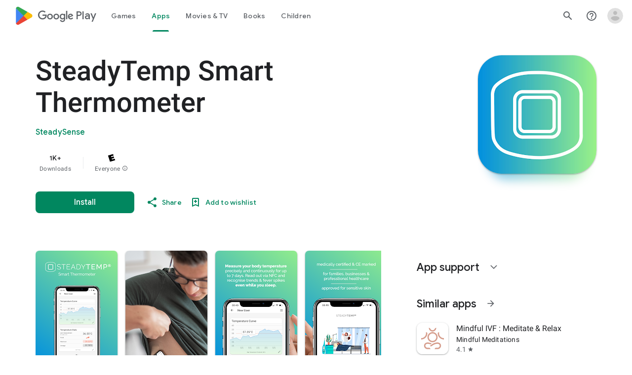

--- FILE ---
content_type: text/plain; charset=utf-8
request_url: https://play.google.com/play/log?format=json&authuser&proto_v2=true
body_size: -435
content:
["900000","1769046370293"]